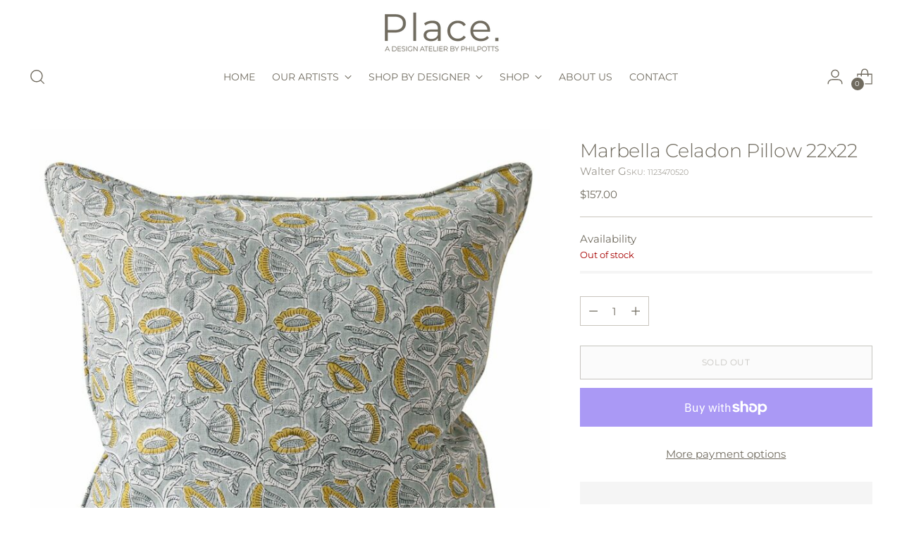

--- FILE ---
content_type: text/javascript; charset=utf-8
request_url: https://placehawaii.com/products/marbella-celadon-pillow.js
body_size: 861
content:
{"id":8294746718519,"title":"Marbella Celadon Pillow 22x22","handle":"marbella-celadon-pillow","description":"\u003cdiv data-mce-fragment=\"1\" class=\"cushions-info\"\u003e\u003cstrong data-mce-fragment=\"1\"\u003eFeather insert\u003cspan data-mce-fragment=\"1\"\u003e \u003c\/span\u003e\u003cu data-mce-fragment=\"1\"\u003eNOT\u003c\/u\u003e\u003cspan data-mce-fragment=\"1\"\u003e \u003c\/span\u003eincluded\u003c\/strong\u003e\u003c\/div\u003e\n\u003cdiv data-mce-fragment=\"1\" class=\"description user-content lightboximages\"\u003e\n\u003cp data-mce-fragment=\"1\"\u003eThis divine floral print is a nod to traditional Indian block prints, reinvented with the Walter G colour spectrum. Marbella has been hand block printed by artisans in India.\u003c\/p\u003e\n\u003cul data-mce-fragment=\"1\"\u003e\n\u003cli data-mce-fragment=\"1\"\u003e55cm x 55cm\u003c\/li\u003e\n\u003cli data-mce-fragment=\"1\"\u003ePipe edge finish\u003c\/li\u003e\n\u003cli data-mce-fragment=\"1\"\u003e100% linen\u003c\/li\u003e\n\u003c\/ul\u003e\n\u003cp data-mce-fragment=\"1\"\u003e \u003c\/p\u003e\n\u003cp data-mce-fragment=\"1\"\u003e\u003cem data-mce-fragment=\"1\"\u003eCARE INSTRUCTIONS: Cold machine wash separately on a delicate cycle with a very minimal amount of mild detergent. Do not tumble dry, soak or bleach. Iron at medium setting if necessary. For spot cleaning, gently dab the area with water (do not rub). Due to the nature of hand printed fabrics, variation in colour and pattern may occur. Keep out of direct sunlight to avoid excessive fading.\u003c\/em\u003e\u003c\/p\u003e\n\u003c\/div\u003e","published_at":"2021-01-12T11:50:55-10:00","created_at":"2023-04-27T20:23:50-10:00","vendor":"Walter G","type":"decor","tags":["blue","pillow","textile","Walter G","yellow"],"price":15700,"price_min":15700,"price_max":15700,"available":false,"price_varies":false,"compare_at_price":null,"compare_at_price_min":0,"compare_at_price_max":0,"compare_at_price_varies":false,"variants":[{"id":45239433134391,"title":"Default Title","option1":"Default Title","option2":null,"option3":null,"sku":"1123470520","requires_shipping":true,"taxable":true,"featured_image":null,"available":false,"name":"Marbella Celadon Pillow 22x22","public_title":null,"options":["Default Title"],"price":15700,"weight":0,"compare_at_price":null,"inventory_management":"shopify","barcode":"1123470520","requires_selling_plan":false,"selling_plan_allocations":[]}],"images":["\/\/cdn.shopify.com\/s\/files\/1\/0719\/2287\/6727\/products\/1123470520.jpg?v=1682663032"],"featured_image":"\/\/cdn.shopify.com\/s\/files\/1\/0719\/2287\/6727\/products\/1123470520.jpg?v=1682663032","options":[{"name":"Title","position":1,"values":["Default Title"]}],"url":"\/products\/marbella-celadon-pillow","media":[{"alt":"Marbella Celadon Pillow","id":33741177749815,"position":1,"preview_image":{"aspect_ratio":1.0,"height":800,"width":800,"src":"https:\/\/cdn.shopify.com\/s\/files\/1\/0719\/2287\/6727\/products\/1123470520.jpg?v=1682663032"},"aspect_ratio":1.0,"height":800,"media_type":"image","src":"https:\/\/cdn.shopify.com\/s\/files\/1\/0719\/2287\/6727\/products\/1123470520.jpg?v=1682663032","width":800}],"requires_selling_plan":false,"selling_plan_groups":[]}